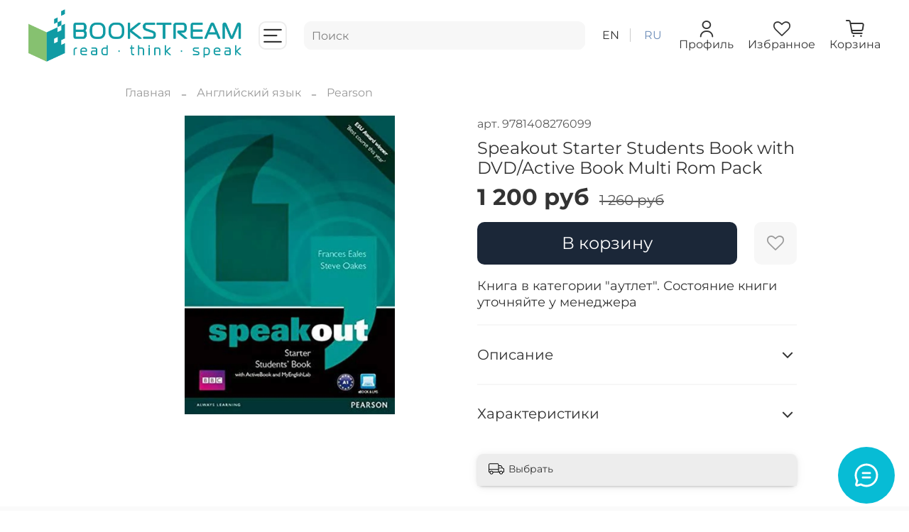

--- FILE ---
content_type: image/svg+xml
request_url: https://static.insales-cdn.com/files/1/5657/21444121/original/Yandex_Zen_logo_icon_f7e01ee24be466c80a2e5dc9e78abfa1.svg
body_size: 579
content:
<?xml version="1.0" encoding="UTF-8"?>
<svg xmlns="http://www.w3.org/2000/svg" xmlns:xlink="http://www.w3.org/1999/xlink" width="50px" height="50px" viewBox="0 0 50 50" version="1.1">
<g id="surface1">
<path style=" stroke:none;fill-rule:nonzero;fill:rgb(17.254902%,18.823529%,21.176471%);fill-opacity:1;" d="M 29.820312 29.820312 C 25.894531 33.875 25.605469 38.929688 25.269531 50 C 35.589844 50 42.714844 49.964844 46.394531 46.394531 C 49.964844 42.714844 50 35.25 50 25.269531 C 38.929688 25.625 33.875 25.894531 29.820312 29.820312 M 0 25.269531 C 0 35.25 0.0351562 42.714844 3.605469 46.394531 C 7.285156 49.964844 14.410156 50 24.730469 50 C 24.375 38.929688 24.105469 33.875 20.179688 29.820312 C 16.125 25.894531 11.070312 25.605469 0 25.269531 M 24.730469 0 C 14.429688 0 7.285156 0.0351562 3.605469 3.605469 C 0.0351562 7.285156 0 14.75 0 24.730469 C 11.070312 24.375 16.125 24.105469 20.179688 20.179688 C 24.105469 16.125 24.394531 11.070312 24.730469 0 M 29.820312 20.179688 C 25.894531 16.125 25.605469 11.070312 25.269531 0 C 35.589844 0 42.714844 0.0351562 46.394531 3.605469 C 49.964844 7.285156 50 14.75 50 24.730469 C 38.929688 24.375 33.875 24.105469 29.820312 20.179688 "/>
<path style=" stroke:none;fill-rule:nonzero;fill:rgb(100%,100%,100%);fill-opacity:1;" d="M 50 25.269531 L 50 24.730469 C 38.929688 24.375 33.875 24.105469 29.820312 20.179688 C 25.894531 16.125 25.605469 11.070312 25.269531 0 L 24.730469 0 C 24.375 11.070312 24.105469 16.125 20.179688 20.179688 C 16.125 24.105469 11.070312 24.394531 0 24.730469 L 0 25.269531 C 11.070312 25.625 16.125 25.894531 20.179688 29.820312 C 24.105469 33.875 24.394531 38.929688 24.730469 50 L 25.269531 50 C 25.625 38.929688 25.894531 33.875 29.820312 29.820312 C 33.875 25.894531 38.929688 25.605469 50 25.269531 "/>
</g>
</svg>
